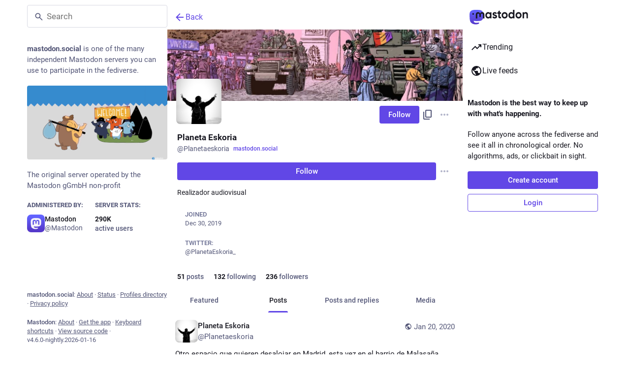

--- FILE ---
content_type: text/html; charset=utf-8
request_url: https://mastodon.social/@Planetaeskoria
body_size: 16622
content:
<!DOCTYPE html>
<html class="custom-scrollbars no-reduce-motion" data-color-scheme="auto" data-contrast="auto" data-system-theme="true" lang="en">
<head>
<meta charset="utf-8">
<meta content="width=device-width, initial-scale=1, viewport-fit=cover" name="viewport">
<link href="https://files.mastodon.social" rel="dns-prefetch">
<link href="/packs/assets/favicon-16x16-74JBPGmr.png" rel="icon" sizes="16x16" type="image/png">
<link href="/packs/assets/favicon-32x32-CiQz7Niw.png" rel="icon" sizes="32x32" type="image/png">
<link href="/packs/assets/favicon-48x48-DMnduFKh.png" rel="icon" sizes="48x48" type="image/png">
<link href="/packs/assets/apple-touch-icon-57x57-BsPGHSez.png" rel="apple-touch-icon" sizes="57x57">
<link href="/packs/assets/apple-touch-icon-60x60-CQE7yLDO.png" rel="apple-touch-icon" sizes="60x60">
<link href="/packs/assets/android-chrome-72x72-9LRpA3QN.png" rel="apple-touch-icon" sizes="72x72">
<link href="/packs/assets/apple-touch-icon-76x76-BPRp9FS0.png" rel="apple-touch-icon" sizes="76x76">
<link href="/packs/assets/apple-touch-icon-114x114-Ch7jwTNh.png" rel="apple-touch-icon" sizes="114x114">
<link href="/packs/assets/apple-touch-icon-120x120-W9xwzzUZ.png" rel="apple-touch-icon" sizes="120x120">
<link href="/packs/assets/android-chrome-144x144-D-ewI-KZ.png" rel="apple-touch-icon" sizes="144x144">
<link href="/packs/assets/apple-touch-icon-152x152-s3oy-zRw.png" rel="apple-touch-icon" sizes="152x152">
<link href="/packs/assets/apple-touch-icon-167x167-DdVi4pJj.png" rel="apple-touch-icon" sizes="167x167">
<link href="/packs/assets/apple-touch-icon-180x180-DSCV_HvQ.png" rel="apple-touch-icon" sizes="180x180">
<link href="/packs/assets/apple-touch-icon-1024x1024-B3Tu3EqI.png" rel="apple-touch-icon" sizes="1024x1024">
<link color="#6364FF" href="/packs/assets/logo-symbol-icon-BQIzGafT.svg" rel="mask-icon">
<link href="/manifest" rel="manifest">
<script type="text/javascript">
//<![CDATA[
(function (element) {
  const {colorScheme, contrast} = element.dataset;

  const colorSchemeMediaWatcher = window.matchMedia('(prefers-color-scheme: dark)');
  const contrastMediaWatcher = window.matchMedia('(prefers-contrast: more)');

  const updateColorScheme = () => {
    const useDarkMode = colorScheme === 'auto' ? colorSchemeMediaWatcher.matches : colorScheme === 'dark';

    element.dataset.colorScheme = useDarkMode ? 'dark' : 'light';
  };

  const updateContrast = () => {
    const useHighContrast = contrast === 'high' || contrastMediaWatcher.matches;

    element.dataset.contrast = useHighContrast ? 'high' : 'default';
  }

  colorSchemeMediaWatcher.addEventListener('change', updateColorScheme);
  contrastMediaWatcher.addEventListener('change', updateContrast);

  updateColorScheme();
  updateContrast();
})(document.documentElement);

//]]>
</script>
<meta name="theme-color" content="#181820" media="(prefers-color-scheme: dark)"><meta name="theme-color" content="#ffffff" media="(prefers-color-scheme: light)">
<meta content="yes" name="mobile-web-app-capable">
<title>Planeta Eskoria (@Planetaeskoria@mastodon.social) - Mastodon</title>
<link rel="stylesheet" crossorigin="anonymous" href="/packs/assets/themes/default-DBE1sOH3.css" integrity="sha384-Rg44dUx9aIIGaaG6NN2HS/+gy+TOCkPRUXQvjH0a6mDheIN8SRYU68dE7mFBQxkx" media="not all and (prefers-color-scheme: dark)" /><link rel="stylesheet" crossorigin="anonymous" href="/packs/assets/themes/default-DBE1sOH3.css" integrity="sha384-Rg44dUx9aIIGaaG6NN2HS/+gy+TOCkPRUXQvjH0a6mDheIN8SRYU68dE7mFBQxkx" media="(prefers-color-scheme: dark)" />


<script src="/packs/assets/polyfills-DX2HmA-9.js" crossorigin="anonymous" type="module" integrity="sha384-4qixuNF2oCT1pF/QG+tKj4GF4FV2x2WZjC7ck5aUe5WujOoRkNyj8kwTwGItOXzn"></script>
<link rel="stylesheet" crossorigin="anonymous" href="/packs/assets/inert-BcT9Trv6.css" integrity="sha384-3QhUaYdsaIWdZ6XozPhzMlN6z+GCcEG6AKW7NHAKsQfUxZuHG0j9yB5wH74CZvr3" media="all" id="inert-style" />
<script src="/packs/assets/common-DC3NHBPd.js" crossorigin="anonymous" integrity="sha384-P1+hKaYWLf43Zp1SPTSpe6GnxGpyRYwVZ95uMkFtDXXMEN5ens36rNUCqW5xTWkH" type="module"></script><link rel="modulepreload" href="/packs/index-CLrWMxeG.js" as="script" crossorigin="anonymous" integrity="sha384-NKS4X/Ei5zKmx2ihzSEvQZfjGO28X3jVqBv1cPditWq6L2idQmI7B1UTEtFbOgtM">
<link rel="modulepreload" href="/packs/intl/en-XEtxiVUL.js" as="script" crossorigin="anonymous" integrity="sha384-Oog3NcrnkIJcWWPmcDHMFd8aJYfPUj/hZbFLRf0jKFADft8A5Iu7elwmlPAiSxMp">

<meta content="6mgcr+DOgJxCRgCwQwoGtA==" name="style-nonce" nonce="6mgcr+DOgJxCRgCwQwoGtA==" property="csp-nonce">
<link rel="stylesheet" href="https://mastodon.social/css/custom-e3b0c442.css" media="all" />
<link href="https://mastodon.social/@Planetaeskoria.rss" rel="alternate" type="application/rss+xml">
<link href="https://mastodon.social/users/Planetaeskoria" rel="alternate" type="application/activity+json">
<link href="https://mastodon.social/users/Planetaeskoria" rel="alternate" type="application/ld+json; profile=&quot;https://www.w3.org/ns/activitystreams&quot;">
<meta content="profile" property="og:type">
<meta content="51 Posts, 132 Following, 236 Followers · Realizador audiovisual" name="description">
<meta content="https://mastodon.social/@Planetaeskoria" property="og:url">
<meta content="Mastodon" property="og:site_name">
<meta content="Planeta Eskoria (@Planetaeskoria@mastodon.social)" property="og:title">
<meta content="51 Posts, 132 Following, 236 Followers · Realizador audiovisual" property="og:description">
<meta content="https://files.mastodon.social/accounts/avatars/001/062/386/original/996e87af6070b193.jpg" property="og:image">
<meta content="400" property="og:image:width">
<meta content="400" property="og:image:height">
<meta content="summary" property="twitter:card">
<meta content="Planetaeskoria@mastodon.social" property="profile:username">

<meta content="BCk-QqERU0q-CfYZjcuB6lnyyOYfJ2AifKqfeGIm7Z-HiTU5T9eTG5GxVA0_OH5mMlI4UkkDTpaZwozy0TzdZ2M=" name="applicationServerKey">
<script id="initial-state" type="application/json">{"meta":{"access_token":null,"activity_api_enabled":true,"admin":null,"domain":"mastodon.social","limited_federation_mode":false,"locale":"en","mascot":"https://files.mastodon.social/site_uploads/files/000/000/002/original/080cba45af6a6356.svg","profile_directory":true,"registrations_open":true,"repository":"mastodon/mastodon","search_enabled":true,"single_user_mode":false,"source_url":"https://github.com/mastodon/mastodon","sso_redirect":null,"status_page_url":"https://status.mastodon.social","streaming_api_base_url":"wss://streaming.mastodon.social","title":"Mastodon","landing_page":"trends","trends_enabled":true,"version":"4.6.0-nightly.2026-01-16","terms_of_service_enabled":false,"local_live_feed_access":"public","remote_live_feed_access":"public","local_topic_feed_access":"public","remote_topic_feed_access":"public","auto_play_gif":null,"display_media":null,"reduce_motion":null,"use_blurhash":null},"compose":{"text":""},"accounts":{},"media_attachments":{"accept_content_types":[".jpg",".jpeg",".png",".gif",".webp",".heic",".heif",".avif",".webm",".mp4",".m4v",".mov",".ogg",".oga",".mp3",".wav",".flac",".opus",".aac",".m4a",".3gp",".wma","image/jpeg","image/png","image/gif","image/heic","image/heif","image/webp","image/avif","video/webm","video/mp4","video/quicktime","video/ogg","audio/wave","audio/wav","audio/x-wav","audio/x-pn-wave","audio/vnd.wave","audio/ogg","audio/vorbis","audio/mpeg","audio/mp3","audio/webm","audio/flac","audio/aac","audio/m4a","audio/x-m4a","audio/mp4","audio/3gpp","video/x-ms-asf"]},"settings":{},"languages":[["aa","Afar","Afaraf"],["ab","Abkhaz","аҧсуа бызшәа"],["ae","Avestan","avesta"],["af","Afrikaans","Afrikaans"],["ak","Akan","Akan"],["am","Amharic","አማርኛ"],["an","Aragonese","aragonés"],["ar","Arabic","اللغة العربية"],["as","Assamese","অসমীয়া"],["av","Avaric","авар мацӀ"],["ay","Aymara","aymar aru"],["az","Azerbaijani","azərbaycan dili"],["ba","Bashkir","башҡорт теле"],["be","Belarusian","беларуская мова"],["bg","Bulgarian","български език"],["bh","Bihari","भोजपुरी"],["bi","Bislama","Bislama"],["bm","Bambara","bamanankan"],["bn","Bengali","বাংলা"],["bo","Tibetan","བོད་ཡིག"],["br","Breton","brezhoneg"],["bs","Bosnian","bosanski jezik"],["ca","Catalan","Català"],["ce","Chechen","нохчийн мотт"],["ch","Chamorro","Chamoru"],["co","Corsican","corsu"],["cr","Cree","ᓀᐦᐃᔭᐍᐏᐣ"],["cs","Czech","čeština"],["cu","Old Church Slavonic","ѩзыкъ словѣньскъ"],["cv","Chuvash","чӑваш чӗлхи"],["cy","Welsh","Cymraeg"],["da","Danish","dansk"],["de","German","Deutsch"],["dv","Divehi","ދިވެހި"],["dz","Dzongkha","རྫོང་ཁ"],["ee","Ewe","Eʋegbe"],["el","Greek","Ελληνικά"],["en","English","English"],["eo","Esperanto","Esperanto"],["es","Spanish","Español"],["et","Estonian","eesti"],["eu","Basque","euskara"],["fa","Persian","فارسی"],["ff","Fula","Fulfulde"],["fi","Finnish","suomi"],["fj","Fijian","Vakaviti"],["fo","Faroese","føroyskt"],["fr","French","Français"],["fy","Western Frisian","Frysk"],["ga","Irish","Gaeilge"],["gd","Scottish Gaelic","Gàidhlig"],["gl","Galician","galego"],["gu","Gujarati","ગુજરાતી"],["gv","Manx","Gaelg"],["ha","Hausa","هَوُسَ"],["he","Hebrew","עברית"],["hi","Hindi","हिन्दी"],["ho","Hiri Motu","Hiri Motu"],["hr","Croatian","Hrvatski"],["ht","Haitian","Kreyòl ayisyen"],["hu","Hungarian","magyar"],["hy","Armenian","Հայերեն"],["hz","Herero","Otjiherero"],["ia","Interlingua","Interlingua"],["id","Indonesian","Bahasa Indonesia"],["ie","Interlingue","Interlingue"],["ig","Igbo","Asụsụ Igbo"],["ii","Nuosu","ꆈꌠ꒿ Nuosuhxop"],["ik","Inupiaq","Iñupiaq"],["io","Ido","Ido"],["is","Icelandic","Íslenska"],["it","Italian","Italiano"],["iu","Inuktitut","ᐃᓄᒃᑎᑐᑦ"],["ja","Japanese","日本語"],["jv","Javanese","basa Jawa"],["ka","Georgian","ქართული"],["kg","Kongo","Kikongo"],["ki","Kikuyu","Gĩkũyũ"],["kj","Kwanyama","Kuanyama"],["kk","Kazakh","қазақ тілі"],["kl","Kalaallisut","kalaallisut"],["km","Khmer","ខេមរភាសា"],["kn","Kannada","ಕನ್ನಡ"],["ko","Korean","한국어"],["kr","Kanuri","Kanuri"],["ks","Kashmiri","कश्मीरी"],["ku","Kurmanji (Kurdish)","Kurmancî"],["kv","Komi","коми кыв"],["kw","Cornish","Kernewek"],["ky","Kyrgyz","Кыргызча"],["la","Latin","latine"],["lb","Luxembourgish","Lëtzebuergesch"],["lg","Ganda","Luganda"],["li","Limburgish","Limburgs"],["ln","Lingala","Lingála"],["lo","Lao","ລາວ"],["lt","Lithuanian","lietuvių kalba"],["lu","Luba-Katanga","Tshiluba"],["lv","Latvian","Latviski"],["mg","Malagasy","fiteny malagasy"],["mh","Marshallese","Kajin M̧ajeļ"],["mi","Māori","te reo Māori"],["mk","Macedonian","македонски јазик"],["ml","Malayalam","മലയാളം"],["mn","Mongolian","Монгол хэл"],["mn-Mong","Traditional Mongolian","ᠮᠣᠩᠭᠣᠯ ᠬᠡᠯᠡ"],["mr","Marathi","मराठी"],["ms","Malay","Bahasa Melayu"],["ms-Arab","Jawi Malay","بهاس ملايو"],["mt","Maltese","Malti"],["my","Burmese","ဗမာစာ"],["na","Nauru","Ekakairũ Naoero"],["nb","Norwegian Bokmål","Norsk bokmål"],["nd","Northern Ndebele","isiNdebele"],["ne","Nepali","नेपाली"],["ng","Ndonga","Owambo"],["nl","Dutch","Nederlands"],["nn","Norwegian Nynorsk","Norsk Nynorsk"],["no","Norwegian","Norsk"],["nr","Southern Ndebele","isiNdebele"],["nv","Navajo","Diné bizaad"],["ny","Chichewa","chiCheŵa"],["oc","Occitan","occitan"],["oj","Ojibwe","ᐊᓂᔑᓈᐯᒧᐎᓐ"],["om","Oromo","Afaan Oromoo"],["or","Oriya","ଓଡ଼ିଆ"],["os","Ossetian","ирон æвзаг"],["pa","Punjabi","ਪੰਜਾਬੀ"],["pi","Pāli","पाऴि"],["pl","Polish","Polski"],["ps","Pashto","پښتو"],["pt","Portuguese","Português"],["qu","Quechua","Runa Simi"],["rm","Romansh","rumantsch grischun"],["rn","Kirundi","Ikirundi"],["ro","Romanian","Română"],["ru","Russian","Русский"],["rw","Kinyarwanda","Ikinyarwanda"],["sa","Sanskrit","संस्कृतम्"],["sc","Sardinian","sardu"],["sd","Sindhi","सिन्धी"],["se","Northern Sami","Davvisámegiella"],["sg","Sango","yângâ tî sängö"],["si","Sinhala","සිංහල"],["sk","Slovak","slovenčina"],["sl","Slovenian","slovenščina"],["sn","Shona","chiShona"],["so","Somali","Soomaaliga"],["sq","Albanian","Shqip"],["sr","Serbian","српски језик"],["ss","Swati","SiSwati"],["st","Southern Sotho","Sesotho"],["su","Sundanese","Basa Sunda"],["sv","Swedish","Svenska"],["sw","Swahili","Kiswahili"],["ta","Tamil","தமிழ்"],["te","Telugu","తెలుగు"],["tg","Tajik","тоҷикӣ"],["th","Thai","ไทย"],["ti","Tigrinya","ትግርኛ"],["tk","Turkmen","Türkmen"],["tl","Tagalog","Tagalog"],["tn","Tswana","Setswana"],["to","Tonga","faka Tonga"],["tr","Turkish","Türkçe"],["ts","Tsonga","Xitsonga"],["tt","Tatar","татар теле"],["tw","Twi","Twi"],["ty","Tahitian","Reo Tahiti"],["ug","Uyghur","ئۇيغۇرچە‎"],["uk","Ukrainian","Українська"],["ur","Urdu","اردو"],["uz","Uzbek","Ўзбек"],["ve","Venda","Tshivenḓa"],["vi","Vietnamese","Tiếng Việt"],["vo","Volapük","Volapük"],["wa","Walloon","walon"],["wo","Wolof","Wollof"],["xh","Xhosa","isiXhosa"],["yi","Yiddish","ייִדיש"],["yo","Yoruba","Yorùbá"],["za","Zhuang","Saɯ cueŋƅ"],["zh","Chinese","中文"],["zu","Zulu","isiZulu"],["zh-CN","Chinese (China)","简体中文"],["zh-HK","Chinese (Hong Kong)","繁體中文（香港）"],["zh-TW","Chinese (Taiwan)","繁體中文（臺灣）"],["zh-YUE","Cantonese","廣東話"],["ast","Asturian","Asturianu"],["chr","Cherokee","ᏣᎳᎩ ᎦᏬᏂᎯᏍᏗ"],["ckb","Sorani (Kurdish)","سۆرانی"],["cnr","Montenegrin","crnogorski"],["csb","Kashubian","Kaszëbsczi"],["gsw","Swiss German","Schwiizertütsch"],["jbo","Lojban","la .lojban."],["kab","Kabyle","Taqbaylit"],["ldn","Láadan","Láadan"],["lfn","Lingua Franca Nova","lingua franca nova"],["moh","Mohawk","Kanienʼkéha"],["nds","Low German","Plattdüütsch"],["pdc","Pennsylvania Dutch","Pennsilfaani-Deitsch"],["sco","Scots","Scots"],["sma","Southern Sami","Åarjelsaemien Gïele"],["smj","Lule Sami","Julevsámegiella"],["szl","Silesian","ślůnsko godka"],["tok","Toki Pona","toki pona"],["vai","Vai","ꕙꔤ"],["xal","Kalmyk","Хальмг келн"],["zba","Balaibalan","باليبلن"],["zgh","Standard Moroccan Tamazight","ⵜⴰⵎⴰⵣⵉⵖⵜ"]],"features":["wrapstodon"],"push_subscription":null,"role":null}</script>
<script src="/packs/assets/application-BlUpoH2M.js" crossorigin="anonymous" integrity="sha384-b0bWLPXoiNgHQPZwLHiYsE8Sa5of9+lrBtE/KwRvU7YxG5OkpHj3viOGXL8Ga9H2" type="module"></script><link rel="modulepreload" href="/packs/index-Dq__EzSu.js" as="script" crossorigin="anonymous" integrity="sha384-SrK5xa/psErSjhr5JxOKyeLEoW6dBS7JuDxyko4J9eKLeKYzGGbYRe0jF8A8583z"><link rel="modulepreload" href="/packs/load_locale-C5U9RLTb.js" as="script" crossorigin="anonymous" integrity="sha384-Bk6niSFMq5XM5iufFQ3tO1hWzhDYTL52WIWsb6AOPUC0DZFSuEIc9bOPpIJmD14J"><link rel="modulepreload" href="/packs/client-ncDLP5Hr.js" as="script" crossorigin="anonymous" integrity="sha384-KOJ2AELnVLv8sms2Vzvu3fyEUEAcF6u/pzUBpWRTKyNU+YnvqasjRz2tdh92wJyL"><link rel="modulepreload" href="/packs/poll-NRTnXzJz.js" as="script" crossorigin="anonymous" integrity="sha384-e/AaoyMX7mSUJSD59LKyZsJcXkq7HE2YLor2ThGxXKZQxNweoVNbFXS790ShRB+F"><link rel="modulepreload" href="/packs/Helmet-B04fq2IE.js" as="script" crossorigin="anonymous" integrity="sha384-qCxHyrZRl3qHXMrpOGbmNASXDdH6ee0WitlgFFWOEys/JEqtMMcLnC7cEFJkW9+f"><link rel="modulepreload" href="/packs/streaming-D86eE3hv.js" as="script" crossorigin="anonymous" integrity="sha384-2VRY9km/NKEXDHxz0KqYXgpqxJP4uvhrtPsVAfE+SVdbJUReaQ++flwfo/cEj+HT"><link rel="modulepreload" href="/packs/message-D1G3aWse.js" as="script" crossorigin="anonymous" integrity="sha384-aLYaKrxRNS0703BLxQH+epGv0gcpAMAhtbn2yHA5MmMjOtxjQ2abu8arOy2B9eq3"><link rel="modulepreload" href="/packs/index-BREhmZ8d.js" as="script" crossorigin="anonymous" integrity="sha384-7/I1R/XXqBtTvnpt9eWYoTqkUNxogH618F/I6QUklg5Nnq9dvcdVhOte2QC1Whx5"><link rel="modulepreload" href="/packs/onboarding-B3A0eLuh.js" as="script" crossorigin="anonymous" integrity="sha384-b096uVbcBN2B5GpYRHNMzZ5t6IUBUQUrSnl7kvxgwycUl9UJIGtjOSSvfQh3Q2w/"><link rel="modulepreload" href="/packs/modal_container-CIeixDFz.js" as="script" crossorigin="anonymous" integrity="sha384-YVot8JwK1ZLzQxS1I9qzaGRN9EDjbl5Lp/ht9+Wt5lia1/oOsFJb+5qFBTi3zeql"><link rel="modulepreload" href="/packs/status_quoted-4VEbjOcK.js" as="script" crossorigin="anonymous" integrity="sha384-IpEx+eMW5nE8RLc9G9Su354MWfDwB25uBJnW3cpA/rAn27CfwLS7jdPGqi6Lh/Up"><link rel="modulepreload" href="/packs/short_number-CDVewIj8.js" as="script" crossorigin="anonymous" integrity="sha384-6awrRaTb+8bopLDnWkSkz4euiCfmoKP5aQN8ZZJy9eEwWEHXD1Xdv9GeCSugY3mi"><link rel="modulepreload" href="/packs/familiar_followers-DQPW9Jx6.js" as="script" crossorigin="anonymous" integrity="sha384-ugvx6Ovkb1WjzLlXj/AFaztkFwxWySrYPouQg1uG+11PrT7xUC0JWkrVA2ww2yln"><link rel="modulepreload" href="/packs/avatar_group-BZ5gXygT.js" as="script" crossorigin="anonymous" integrity="sha384-pwq0w5PfhMxxrwcXdEeZ2fVtS0SaK7SZt1LXEeVdhWTouyGk07+BHS8BvuAWjHeC"><link rel="modulepreload" href="/packs/counters-CHYBVvuT.js" as="script" crossorigin="anonymous" integrity="sha384-UH3vdmmKUlP3gUCr91WWuClGwa1PP2kizzT7nRDUKhosQbja9hLf7lahh6ipVH3k"><link rel="modulepreload" href="/packs/follow_button-ByQ08fHw.js" as="script" crossorigin="anonymous" integrity="sha384-4WCT11kPxYvSFOrCujECwARc5VuNdJbCruj6lz1mKkvdveemoLOdC849birn0P4D"><link rel="modulepreload" href="/packs/useTimeout-CTMcPIEs.js" as="script" crossorigin="anonymous" integrity="sha384-Rqj6sLTOW7hzGLfXL4rUDaXR/XBZuiwJNY4yebnvtODH6Ug3qJop0P26zrirOFu4"><link rel="modulepreload" href="/packs/audio-index-CFPpUVem.js" as="script" crossorigin="anonymous" integrity="sha384-cPvJAlhgzddvXG+CMUofh8kvpDXhMLR5Y3YEakCDkLdaTskHnvfmoVpKDi+M/kX2"><link rel="modulepreload" href="/packs/index-DjeKuBjq.js" as="script" crossorigin="anonymous" integrity="sha384-gIlxVTuT0uwg1TaeKSAoln57izJWluy+RYzvHQxfkQqKWjYsiTkU74GOmwjHbHwW"><link rel="modulepreload" href="/packs/media_modal-Du9xVGkR.js" as="script" crossorigin="anonymous" integrity="sha384-sP+BWzN4nNZ0eHE93uNdhkfjDvhDMRdT9sWewWCXeR4hzeTAh/9PnUKiQFi9B9oj"><link rel="modulepreload" href="/packs/close-BNt3WBto.js" as="script" crossorigin="anonymous" integrity="sha384-NHohEDNvUalauaGV08hzUSL9zQEIwbdRyrde8pFtYHP9urbkCXNPoR7uXxSMAo37"><link rel="modulepreload" href="/packs/bundle_column_error-GmAJLxCV.js" as="script" crossorigin="anonymous" integrity="sha384-Yk0y5c8K3M9Bxur+UlifdAIoZCrBIaL4lOahdiPelotUwBgZ2vcvlug59IJpo5TT"><link rel="modulepreload" href="/packs/navigation_bar-CNkzUQ4-.js" as="script" crossorigin="anonymous" integrity="sha384-4Jzj3D/S2RKcD3d0Tlp3B8MG+QI2Tr4maron5XrKJffyoZtGqbC4ueMeWUUfsJdZ"><link rel="modulepreload" href="/packs/scroll-BygYx8ga.js" as="script" crossorigin="anonymous" integrity="sha384-jIZOX3+fCnbj97stw4XNycf0ur8+QQ918rmIdhs0BF/k3eiL1jwTf6L4DbvbAk+I"><link rel="modulepreload" href="/packs/column_header-BaneETuI.js" as="script" crossorigin="anonymous" integrity="sha384-0r4hOFja7bHcMC0JwzIo35j1itUbS49ha/Va8AvS2nbpDKyC9ZA45DJVBgd4l8Rn"><link rel="modulepreload" href="/packs/column-kSSDv7fd.js" as="script" crossorigin="anonymous" integrity="sha384-tFB5mBuOhymq3PyyK+pnQ4qglsM/ELY6606fyAE7xkbTlDVX26+LpC41utStyRhV"><link rel="modulepreload" href="/packs/index-Bg6eMahs.js" as="script" crossorigin="anonymous" integrity="sha384-g66qkn5c77rfi3sMmjdLgihcj7JURYb0nQQDZmAkAHwLeq98ZQE0lFTkfsrW+cZA"><link rel="modulepreload" href="/packs/server_hero_image-CAHiIWNS.js" as="script" crossorigin="anonymous" integrity="sha384-sdN//qR1uo6hK6Y2D4dxoLxFe9RUSuOpOAJwxkar9+lOeM27f9I/iTPmXYk63T81"><link rel="modulepreload" href="/packs/skeleton-DRG8mR_P.js" as="script" crossorigin="anonymous" integrity="sha384-+k3v0P6wZGQKzy5eE2eF7nkkiMmKZ/aULnuVjqpRhP2m5o/VOemOg4ztkDIgSwQp"><link rel="modulepreload" href="/packs/search-BKdP5KF3.js" as="script" crossorigin="anonymous" integrity="sha384-/vMvnXRtZmE36wMQYubRYJASUX70GlgcVinlyAg7FdTnIxDI8L8QvYFrYJmPfbuN"><link rel="modulepreload" href="/packs/compose_form_container-BTQxetgh.js" as="script" crossorigin="anonymous" integrity="sha384-xWJBsZx2ml5yxlcp5nCI8Dw51YaLYPj2WbtRcdKUdlxm47h5bzXc+zybMEKeX1C/"><link rel="modulepreload" href="/packs/link_footer-XNKftenv.js" as="script" crossorigin="anonymous" integrity="sha384-ZjwfZYdPY6Ws/1wn76omCVIWH/6HsryMTP84A5NSF6F3tSVpFUNbK0Ed4Jl1EAEi"><link rel="modulepreload" href="/packs/index-D1UEXOgy.js" as="script" crossorigin="anonymous" integrity="sha384-QMiHmb8U15D/WAwxGheiA1bE+mnM8nKK0oyQFj1Z8r2mekmUeEWwzLq9A5L478j+"><link rel="modulepreload" href="/packs/intl_provider-D0QrqSP5.js" as="script" crossorigin="anonymous" integrity="sha384-id5Lgkg9pq6b/oC1ckp2grJgIsRAPceRUcYjW9veqI7pdEvq2q/Oool50IFKhe03"><link rel="modulepreload" href="/packs/scroll_context-C_iQXEfw.js" as="script" crossorigin="anonymous" integrity="sha384-nCBpfvErzzWFTB73qqg+TJJGSvSSZylyl0sHvzxwNJN2nrC56Bt297571RV1rDGY"><link rel="modulepreload" href="/packs/ready-DpOgoWSg.js" as="script" crossorigin="anonymous" integrity="sha384-22hVUedg0ViqHBSq0xZOejCiuRf00gNIUPOuN3DqhipWYIaGi2H3wdFJxpJo3ZRJ"><link rel="modulepreload" href="/packs/relative_timestamp-BqnfHEQ4.js" as="script" crossorigin="anonymous" integrity="sha384-f4zypVLKg+iaMTmoNxOlL9ion4TipelGg7DDnSEnncHa+45qxqoLr+aa73ijt544"><link rel="modulepreload" href="/packs/index-DUY7J2K7.js" as="script" crossorigin="anonymous" integrity="sha384-AA2upUZgniO0wHTCPjsggtFkY6+fuxT9VmGm0pQo/HYjHU7u43FDMV9f3fXq1/Lj"><link rel="modulepreload" href="/packs/api-D3fZlp-n.js" as="script" crossorigin="anonymous" integrity="sha384-mjcWfRpuD2RU58mXzLS1GSvy8+vGWik1Kqh2WePr2p2Xg990i2pnwrJ4g3vRlUBQ"><link rel="modulepreload" href="/packs/index-C_CZJOIf.js" as="script" crossorigin="anonymous" integrity="sha384-mxNHSJ+DrpfDKtbhgtc8u3pFTcaNmg9qikznprdLWKnXTEEyKNVwGoEACK4XLd6V"><link rel="modulepreload" href="/packs/index-B95WGvJI.js" as="script" crossorigin="anonymous" integrity="sha384-Ddt4urtfh/lDbnQURg5jBdeueggu7qXQBPnNauv5WpmBPClU3rDh+u+E5wrHqi/B"><link rel="modulepreload" href="/packs/react-textarea-autosize.browser.esm-DE_t4rlj.js" as="script" crossorigin="anonymous" integrity="sha384-nTdR4w5ueR8kxsFqN8mF9M0c5sds5oB22lancY0YxdVZu5UzcAiUXfuZRSaPf/P7"><link rel="modulepreload" href="/packs/use-isomorphic-layout-effect.browser.esm-DGBiQhSB.js" as="script" crossorigin="anonymous" integrity="sha384-uU83PQNRFE8Hj60VBT3dRGBAbMJl0SzGJW9A5xIZFe1GuS9n5zwWfbaW9mC9CdVv"><link rel="modulepreload" href="/packs/useSelectableClick-Bl9Mba3L.js" as="script" crossorigin="anonymous" integrity="sha384-9G5LQnnQ0KMRCYvOTnqv3W4180LvJM/G5M+OiuDSA1FZgS2qPPFgeGdwNDaovoPP"><link rel="modulepreload" href="/packs/embedded_status-Dd2ejqF0.js" as="script" crossorigin="anonymous" integrity="sha384-5wdkHjBiR5BHSessgcuF5fO/PwHSaDXWLmlb3F9AP5NIDIUDvt3Cek5V2wjjFnfM"><link rel="modulepreload" href="/packs/embedded_status_content-Dwvdf2Lb.js" as="script" crossorigin="anonymous" integrity="sha384-nNHNYuzfBrY+R2tMHSalco0USG3ft+NZnTCjIV8C/r/+RfPIs7W3mQA2wAUbqlyb"><link rel="modulepreload" href="/packs/gif-hZW_0vTG.js" as="script" crossorigin="anonymous" integrity="sha384-lcszvtXr4hLN+E3PVW6alQ8iK9TETshyhVrPobTUEsziyvswFY5LfY9SfQoZWJu6"><link rel="modulepreload" href="/packs/unfold_more-qGYPCCUa.js" as="script" crossorigin="anonymous" integrity="sha384-/4FiJIE9huB2SCHM4BaJTW5hAgJVWvV7WrjJLxkWu8Fq+gj6WhI3/uRfZvPlG052"><link rel="modulepreload" href="/packs/dropdown_selector-CXumS2SY.js" as="script" crossorigin="anonymous" integrity="sha384-/fkPrVgKsdeNpB/Gaa8edWhkP8kqOwaEInCD4YOcjHknRB1VSBj/WppA+zFYZ1Be"><link rel="modulepreload" href="/packs/info-D7O0RQlP.js" as="script" crossorigin="anonymous" integrity="sha384-k7uQINATQQDeTnW38Qa8zX951VjmaJm447ZZyGUGStaPpX0XwE2fzyfcg0wj5Dhz"><link rel="modulepreload" href="/packs/numbers-BLyy7tyF.js" as="script" crossorigin="anonymous" integrity="sha384-cq6MiPGwO6bw4zSmQ5ZiG9fD+AXZVyalfRjO/t8k/oHS3EAnl8Oj3e3OfsA+sQBr"><link rel="modulepreload" href="/packs/visualizer-CZlGJ908.js" as="script" crossorigin="anonymous" integrity="sha384-NShajmBleHEZPfo78ZoOM50oPMj+cf3z0Ro4en8M2lhi1jjTDkGZJew3QmMsQzbA"><link rel="modulepreload" href="/packs/fullscreen-BoSaMVWo.js" as="script" crossorigin="anonymous" integrity="sha384-J+d1oGbc3OzezOHCc+FVNIqGoL7SHHUPnvLDdqAQu8N3lt5rX+2afk2/48CcbppN"><link rel="modulepreload" href="/packs/use-gesture-react.esm-DZpPLBox.js" as="script" crossorigin="anonymous" integrity="sha384-Yc0/WSXWW2lw5yR0EWjpmtkDNb+sXVUWzc9f50le24JkbXPgtcc9wNA8g+yzKhYL"><link rel="modulepreload" href="/packs/chevron_left-PnclognC.js" as="script" crossorigin="anonymous" integrity="sha384-ERGWa6sdCQmo6atDBRyx1mCW2Sj53tugxChFBIM1mC/O9DBJcLsaIQcAOnvYh6Yv"><link rel="modulepreload" href="/packs/add-B028aeq3.js" as="script" crossorigin="anonymous" integrity="sha384-E4D10yJLg7bPz5v452oIUKHgBlZjOh8cZuR0yk+lwRq0Yp31/CUzzcsqUlXPfKtC"><link rel="modulepreload" href="/packs/home-fill-B4GmRZnF.js" as="script" crossorigin="anonymous" integrity="sha384-vPWGRSPoA1/j2eeqdIbFwhdQG5cm7/pIg0irYB+ieH4ruXPpIKlsXIcEvFt389to"><link rel="modulepreload" href="/packs/settings-BtT2pY0N.js" as="script" crossorigin="anonymous" integrity="sha384-8n000/+0nrLVIj9/bNNJATBiSycv5EYLoHsXlquQm639/11WGpycm0+Lw2PBZrVd"><link rel="modulepreload" href="/packs/notifications-LtRQdlob.js" as="script" crossorigin="anonymous" integrity="sha384-3RrATyY5r/vuxaAgsGIaJJVVmDt/OCCTqLmLLfBowxGjy3uOPbZ1ADG/iVEkVNrN"><link rel="modulepreload" href="/packs/notifications-vTNdMGQa.js" as="script" crossorigin="anonymous" integrity="sha384-OreeBu53Lr5DbDxpgs20ZCtwJLLOUSVgwuT6j7Dn8How5JgNYTe3t/RdEcz6FiRq"><link rel="modulepreload" href="/packs/hashtags-Crfc1ckY.js" as="script" crossorigin="anonymous" integrity="sha384-2vnR/YI9Re3Vi1EfxpdoyeaJ5Ii+EzGODJIoAGyGbMT9WlhCTSzeqk06gaL5H9WW"><link rel="modulepreload" href="/packs/icon_with_badge-Bectt8_9.js" as="script" crossorigin="anonymous" integrity="sha384-/04y5E0PLImDWotWhWbmugeDSf6RB4vaAjrsuL6OAQtDX6DP43KYOrkenLX9f/rA"><link rel="modulepreload" href="/packs/verified_badge-22P_IF3X.js" as="script" crossorigin="anonymous" integrity="sha384-DXAYRL+3y3o0WFQtg+NDRkji3RUT5s+QK22IIx7Bm2bvQ3mlqRen9RTa1iOjpsbe"><link rel="modulepreload" href="/packs/check_box-BQcswpWF.js" as="script" crossorigin="anonymous" integrity="sha384-XckpTvU4SepOTIWoSopg4rgkfAZdDwGGnzqTbwII360BDyh3TTWqTQF4tZLf0kF4"><link rel="modulepreload" href="/packs/done-D-cCw2l-.js" as="script" crossorigin="anonymous" integrity="sha384-uegiq3essHSskan80HrfVfd/gAbXTwE5f/CHnVOCPe58n1qkvv/HK5PclQzQM9jF"><link rel="modulepreload" href="/packs/emoji_picker_dropdown_container-Boh1nIP9.js" as="script" crossorigin="anonymous" integrity="sha384-WbLe6CxEi6BTvJc0elKEdpYmHtEgBxo7AahngJizypYkTknhfJJKtbwduEEvU3FS"><link rel="modulepreload" href="/packs/fuzzysort-DgW8SJmK.js" as="script" crossorigin="anonymous" integrity="sha384-0g6MOoW+/Wva3POu2vNBiUwPm81ecUtNbpDefZTFQaUf6LBpPH8u+1KRJEJmet73"><link rel="modulepreload" href="/packs/utilities.esm-DC-pvGV4.js" as="script" crossorigin="anonymous" integrity="sha384-JhSFcRC8O9JxjhHR1XAOTgdZ42f/OowKenSzqG80amiexeHAkEmRAm9MbpdjJ3pS"><link rel="modulepreload" href="/packs/edit-8Ng7ZwFS.js" as="script" crossorigin="anonymous" integrity="sha384-nvm+2zU3NwWvDl4RKiB1o6HtP+eAaOrzStmmLqrdRWT2T6hZ0GyEjqHphD/ds6W2"><link rel="modulepreload" href="/packs/bookmarks-fill-D77GI8_W.js" as="script" crossorigin="anonymous" integrity="sha384-k8rg6c1AMpgNpiDpylOUs4701Gva9euPg/9PbGkcj2QsSHWgCmMA6AwuxlW49hsP"><link rel="modulepreload" href="/packs/person_add-fill-DAW_eHtV.js" as="script" crossorigin="anonymous" integrity="sha384-rsNjpYIRNwRLzcAqfBDKf7R1JKvQcWege94cfq0YiwG1IdIubZ+r7cf7c9SjDrxI"><link rel="modulepreload" href="/packs/person_add-CimOJ1rr.js" as="script" crossorigin="anonymous" integrity="sha384-0dP2FCj9tRa0OifWEvkhvMb0n0BByrWf3HKX/YrZPueT+4UwctcvmK0R6+Nrviy3"><link rel="modulepreload" href="/packs/trending_up-CNK1Nn5c.js" as="script" crossorigin="anonymous" integrity="sha384-3K/GfWKENLaAxxe9BkV8OcNUYq8oq5kyBHYFEu1dg+sP7W1U9nezatzGc2OrCM/5"><link rel="modulepreload" href="/packs/index.module-aQoodP3f.js" as="script" crossorigin="anonymous" integrity="sha384-c0XYhKk1s3TxscoBMpcbOKK6s1IbVW6xeturmppylNgLamosl+TC0X70gPgexI4C"><link rel="modulepreload" href="/packs/tag-Bi1irYR8.js" as="script" crossorigin="anonymous" integrity="sha384-H/+CmjNsmCSEsbHPXaXBSJK6jKTwv6qjuk8lbdp58I0TJJurNnp3Gq7oF/a8PFVA"><link rel="modulepreload" href="/packs/list_alt-Cai6D5sc.js" as="script" crossorigin="anonymous" integrity="sha384-QaVfKylJ4ZOIudfCSsBeRRNWAkUzSTHdtX69XvoMrPrJhRZWJhHnvuxwE0oJUR0o"><link rel="modulepreload" href="/packs/lists-BIkBm9q1.js" as="script" crossorigin="anonymous" integrity="sha384-78L9jTD0DvGdseRAD1Q/dCYdfUquyJhGeR15PM3adgp7tLxBF2AB7pkTJCmF6Kkj"><link rel="modulepreload" href="/packs/hashtag-D5043T_T.js" as="script" crossorigin="anonymous" integrity="sha384-S/9nJ70qM0hP4xoKqvqtcmspyvikfy3YJZFTXkVZHJeRyGFXDMFiTkX/r4QtDgU3"><link rel="modulepreload" href="/packs/index-niO3ssnK.js" as="script" crossorigin="anonymous" integrity="sha384-b11c3A9p+9LW6oiqy09c4nPlnWkZW/uQgnQc3UGKnC2nBS5V+P6T7QYSE4TBriYB"><link rel="stylesheet" crossorigin="anonymous" href="/packs/assets/status_quoted-BaLPn7qW.css" integrity="sha384-QjVZFmiWsaPUNFSMGrLB2evHpPx6TRe+Iu7u3nKrtmfgJzm3T+Orr4o43FlsfzoI" media="screen" /><link rel="stylesheet" crossorigin="anonymous" href="/packs/assets/compose_form_container-D8HBmaSh.css" integrity="sha384-hjY308WloggahHkay1PearY31vO6kJkmW/gx9OD03gb7OE549JNJTylIBwNGUFED" media="screen" /><link rel="stylesheet" crossorigin="anonymous" href="/packs/assets/index-DqYIYbTX.css" integrity="sha384-OEWzFaHHfjtmRjeXIQcuUjo31kSFG0gIakVALh4X4pkxklu1nDpQtvosVo5Yonxf" media="screen" />

</head>
<body class="app-body">
<div class="notranslate app-holder" data-props="{&quot;locale&quot;:&quot;en&quot;}" id="mastodon">
<noscript>
<img alt="Mastodon" src="/packs/assets/logo-DXQkHAe5.svg" />
<div>
To use the Mastodon web application, please enable JavaScript. Alternatively, try one of the <a href="https://joinmastodon.org/apps">native apps</a> for Mastodon for your platform.
</div>
</noscript>
</div>


<div aria-hidden="true" class="logo-resources" inert tabindex="-1">
<svg xmlns="http://www.w3.org/2000/svg" xmlns:xlink="http://www.w3.org/1999/xlink" width="79" height="79" viewBox="0 0 79 75"><symbol id="logo-symbol-icon"><path d="M63 45.3v-20c0-4.1-1-7.3-3.2-9.7-2.1-2.4-5-3.7-8.5-3.7-4.1 0-7.2 1.6-9.3 4.7l-2 3.3-2-3.3c-2-3.1-5.1-4.7-9.2-4.7-3.5 0-6.4 1.3-8.6 3.7-2.1 2.4-3.1 5.6-3.1 9.7v20h8V25.9c0-4.1 1.7-6.2 5.2-6.2 3.8 0 5.8 2.5 5.8 7.4V37.7H44V27.1c0-4.9 1.9-7.4 5.8-7.4 3.5 0 5.2 2.1 5.2 6.2V45.3h8ZM74.7 16.6c.6 6 .1 15.7.1 17.3 0 .5-.1 4.8-.1 5.3-.7 11.5-8 16-15.6 17.5-.1 0-.2 0-.3 0-4.9 1-10 1.2-14.9 1.4-1.2 0-2.4 0-3.6 0-4.8 0-9.7-.6-14.4-1.7-.1 0-.1 0-.1 0s-.1 0-.1 0 0 .1 0 .1 0 0 0 0c.1 1.6.4 3.1 1 4.5.6 1.7 2.9 5.7 11.4 5.7 5 0 9.9-.6 14.8-1.7 0 0 0 0 0 0 .1 0 .1 0 .1 0 0 .1 0 .1 0 .1.1 0 .1 0 .1.1v5.6s0 .1-.1.1c0 0 0 0 0 .1-1.6 1.1-3.7 1.7-5.6 2.3-.8.3-1.6.5-2.4.7-7.5 1.7-15.4 1.3-22.7-1.2-6.8-2.4-13.8-8.2-15.5-15.2-.9-3.8-1.6-7.6-1.9-11.5-.6-5.8-.6-11.7-.8-17.5C3.9 24.5 4 20 4.9 16 6.7 7.9 14.1 2.2 22.3 1c1.4-.2 4.1-1 16.5-1h.1C51.4 0 56.7.8 58.1 1c8.4 1.2 15.5 7.5 16.6 15.6Z" fill="currentColor"></path></symbol><use xlink:href="#logo-symbol-icon"></use></svg>
<svg xmlns="http://www.w3.org/2000/svg" xmlns:xlink="http://www.w3.org/1999/xlink" width="261" height="66" viewBox="0 0 261 66" fill="none">
<symbol id="logo-symbol-wordmark"><path d="M60.7539 14.4034C59.8143 7.41942 53.7273 1.91557 46.5117 0.849066C45.2943 0.668854 40.6819 0.0130005 29.9973 0.0130005H29.9175C19.2299 0.0130005 16.937 0.668854 15.7196 0.849066C8.70488 1.88602 2.29885 6.83152 0.744617 13.8982C-0.00294988 17.3784 -0.0827298 21.2367 0.0561464 24.7759C0.254119 29.8514 0.292531 34.918 0.753482 39.9728C1.07215 43.3305 1.62806 46.6614 2.41704 49.9406C3.89445 55.9969 9.87499 61.0369 15.7344 63.0931C22.0077 65.2374 28.7542 65.5934 35.2184 64.1212C35.9295 63.9558 36.6318 63.7638 37.3252 63.5451C38.8971 63.0459 40.738 62.4875 42.0913 61.5067C42.1099 61.4929 42.1251 61.4751 42.1358 61.4547C42.1466 61.4342 42.1526 61.4116 42.1534 61.3885V56.4903C42.153 56.4687 42.1479 56.4475 42.1383 56.4281C42.1287 56.4088 42.1149 56.3918 42.0979 56.3785C42.0809 56.3652 42.0611 56.3559 42.04 56.3512C42.019 56.3465 41.9971 56.3466 41.9761 56.3514C37.8345 57.3406 33.5905 57.8364 29.3324 57.8286C22.0045 57.8286 20.0336 54.3514 19.4693 52.9038C19.0156 51.6527 18.7275 50.3476 18.6124 49.0218C18.6112 48.9996 18.6153 48.9773 18.6243 48.9569C18.6333 48.9366 18.647 48.9186 18.6643 48.9045C18.6816 48.8904 18.7019 48.8805 18.7237 48.8758C18.7455 48.871 18.7681 48.8715 18.7897 48.8771C22.8622 49.8595 27.037 50.3553 31.2265 50.3542C32.234 50.3542 33.2387 50.3542 34.2463 50.3276C38.4598 50.2094 42.9009 49.9938 47.0465 49.1843C47.1499 49.1636 47.2534 49.1459 47.342 49.1193C53.881 47.8637 60.1038 43.9227 60.7362 33.9431C60.7598 33.5502 60.8189 29.8278 60.8189 29.4201C60.8218 28.0345 61.2651 19.5911 60.7539 14.4034Z" fill="url(#paint0_linear_89_11)"></path>
<path d="M12.3442 18.3034C12.3442 16.2668 13.9777 14.6194 15.997 14.6194C18.0163 14.6194 19.6497 16.2668 19.6497 18.3034C19.6497 20.34 18.0163 21.9874 15.997 21.9874C13.9777 21.9874 12.3442 20.34 12.3442 18.3034Z" fill="currentColor"></path>
<path d="M66.1484 21.4685V38.3839H59.4988V21.9744C59.4988 18.5109 58.0583 16.7597 55.1643 16.7597C51.9746 16.7597 50.3668 18.8482 50.3668 22.9603V31.9499H43.7687V22.9603C43.7687 18.8352 42.1738 16.7597 38.9712 16.7597C36.0901 16.7597 34.6367 18.5109 34.6367 21.9744V38.3839H28V21.4685C28 18.018 28.8746 15.268 30.6238 13.2314C32.4374 11.1948 34.8039 10.157 37.7365 10.157C41.132 10.157 43.7172 11.4802 45.415 14.1135L47.0742 16.9154L48.7334 14.1135C50.4311 11.4802 53.0035 10.157 56.4119 10.157C59.3444 10.157 61.711 11.1948 63.5246 13.2314C65.2738 15.268 66.1484 18.005 66.1484 21.4685ZM89.0297 29.8743C90.4059 28.4085 91.0619 26.5795 91.0619 24.3613C91.0619 22.1431 90.4059 20.3011 89.0297 18.9001C87.7049 17.4343 86.0329 16.7338 84.0007 16.7338C81.9685 16.7338 80.2965 17.4343 78.9717 18.9001C77.6469 20.3011 76.991 22.1431 76.991 24.3613C76.991 26.5795 77.6469 28.4215 78.9717 29.8743C80.2965 31.2753 81.9685 31.9888 84.0007 31.9888C86.0329 31.9888 87.7049 31.2883 89.0297 29.8743ZM91.0619 10.8316H97.6086V37.891H91.0619V34.6999C89.0811 37.3462 86.3416 38.6563 82.7788 38.6563C79.2161 38.6563 76.4765 37.3073 74.0456 34.5442C71.6533 31.7812 70.4443 28.3696 70.4443 24.3743C70.4443 20.3789 71.6661 17.0192 74.0456 14.2561C76.4893 11.4931 79.3833 10.0922 82.7788 10.0922C86.1744 10.0922 89.0811 11.3894 91.0619 14.0356V10.8445V10.8316ZM119.654 23.8683C121.583 25.3342 122.548 27.3837 122.496 29.9781C122.496 32.7411 121.532 34.9075 119.551 36.4122C117.57 37.878 115.178 38.6304 112.284 38.6304C107.049 38.6304 103.499 36.4641 101.621 32.1963L107.306 28.7847C108.065 31.1067 109.737 32.3001 112.284 32.3001C114.625 32.3001 115.782 31.5477 115.782 29.9781C115.782 28.8366 114.265 27.8118 111.165 27.0075C109.995 26.6833 109.03 26.359 108.271 26.0865C107.204 25.6585 106.29 25.1655 105.532 24.5688C103.654 23.103 102.689 21.1572 102.689 18.6666C102.689 16.0203 103.602 13.9059 105.429 12.3882C107.306 10.8186 109.596 10.0662 112.335 10.0662C116.709 10.0662 119.898 11.9601 121.982 15.7998L116.4 19.0428C115.59 17.2008 114.213 16.2798 112.335 16.2798C110.355 16.2798 109.39 17.0321 109.39 18.498C109.39 19.6395 110.908 20.6643 114.008 21.4685C116.4 22.0134 118.278 22.8176 119.641 23.8554L119.654 23.8683ZM140.477 17.538H134.741V28.7977C134.741 30.1468 135.255 30.964 136.22 31.3402C136.927 31.6126 138.355 31.6645 140.49 31.5607V37.891C136.079 38.4358 132.876 37.9948 130.998 36.5419C129.12 35.1409 128.207 32.5336 128.207 28.8106V17.538H123.795V10.8316H128.207V5.37038L134.754 3.25595V10.8316H140.49V17.538H140.477ZM161.352 29.7187C162.677 28.3177 163.333 26.5276 163.333 24.3613C163.333 22.195 162.677 20.4178 161.352 19.0039C160.027 17.6029 158.407 16.8894 156.426 16.8894C154.445 16.8894 152.825 17.5899 151.5 19.0039C150.227 20.4697 149.571 22.2469 149.571 24.3613C149.571 26.4757 150.227 28.2529 151.5 29.7187C152.825 31.1196 154.445 31.8331 156.426 31.8331C158.407 31.8331 160.027 31.1326 161.352 29.7187ZM146.883 34.5313C144.297 31.7682 143.024 28.4215 143.024 24.3613C143.024 20.3011 144.297 17.0062 146.883 14.2432C149.468 11.4802 152.67 10.0792 156.426 10.0792C160.182 10.0792 163.384 11.4802 165.97 14.2432C168.555 17.0062 169.88 20.4178 169.88 24.3613C169.88 28.3047 168.555 31.7682 165.97 34.5313C163.384 37.2943 160.233 38.6434 156.426 38.6434C152.619 38.6434 149.468 37.2943 146.883 34.5313ZM191.771 29.8743C193.095 28.4085 193.751 26.5795 193.751 24.3613C193.751 22.1431 193.095 20.3011 191.771 18.9001C190.446 17.4343 188.774 16.7338 186.742 16.7338C184.709 16.7338 183.037 17.4343 181.661 18.9001C180.336 20.3011 179.68 22.1431 179.68 24.3613C179.68 26.5795 180.336 28.4215 181.661 29.8743C183.037 31.2753 184.761 31.9888 186.742 31.9888C188.722 31.9888 190.446 31.2883 191.771 29.8743ZM193.751 0H200.298V37.891H193.751V34.6999C191.822 37.3462 189.082 38.6563 185.52 38.6563C181.957 38.6563 179.179 37.3073 176.735 34.5442C174.343 31.7812 173.134 28.3696 173.134 24.3743C173.134 20.3789 174.356 17.0192 176.735 14.2561C179.166 11.4931 182.111 10.0922 185.52 10.0922C188.928 10.0922 191.822 11.3894 193.751 14.0356V0.0129719V0ZM223.308 29.7057C224.633 28.3047 225.289 26.5146 225.289 24.3483C225.289 22.182 224.633 20.4048 223.308 18.9909C221.983 17.5899 220.363 16.8765 218.382 16.8765C216.401 16.8765 214.78 17.577 213.456 18.9909C212.182 20.4567 211.526 22.2339 211.526 24.3483C211.526 26.4627 212.182 28.2399 213.456 29.7057C214.78 31.1067 216.401 31.8201 218.382 31.8201C220.363 31.8201 221.983 31.1196 223.308 29.7057ZM208.838 34.5183C206.253 31.7553 204.98 28.4085 204.98 24.3483C204.98 20.2881 206.253 16.9932 208.838 14.2302C211.424 11.4672 214.626 10.0662 218.382 10.0662C222.137 10.0662 225.34 11.4672 227.925 14.2302C230.511 16.9932 231.835 20.4048 231.835 24.3483C231.835 28.2918 230.511 31.7553 227.925 34.5183C225.34 37.2813 222.189 38.6304 218.382 38.6304C214.575 38.6304 211.424 37.2813 208.838 34.5183ZM260.17 21.261V37.878H253.623V22.1301C253.623 20.34 253.173 18.9909 252.247 17.9661C251.385 17.0451 250.164 16.5651 248.594 16.5651C244.89 16.5651 243.012 18.7833 243.012 23.2716V37.878H236.466V10.8316H243.012V13.867C244.581 11.3245 247.077 10.0792 250.575 10.0792C253.366 10.0792 255.656 11.0521 257.431 13.0498C259.257 15.0474 260.17 17.7586 260.17 21.274" fill="currentColor"></path>
<defs>
<linearGradient id="paint0_linear_89_11" x1="30.5" y1="0.0130005" x2="30.5" y2="65.013" gradientUnits="userSpaceOnUse">
<stop stop-color="#6364FF"></stop>
<stop offset="1" stop-color="#563ACC"></stop>
</linearGradient>
</defs></symbol><use xlink:href="#logo-symbol-wordmark"></use>
</svg>
</div>
</body>
</html>


--- FILE ---
content_type: text/javascript; charset=utf-8
request_url: https://mastodon.social/packs/visualizer-CZlGJ908.js
body_size: 203
content:
import{j as r}from"./client-ncDLP5Hr.js";import{r as d}from"./index-Dq__EzSu.js";import{b as c,c as e,d as o}from"./poll-NRTnXzJz.js";const f=({frequencyBands:t=[],poster:n})=>{var s,a,l;const i=d.useId(),p=c({to:{r:50+((s=t[0])!=null?s:0)*10},config:e.wobbly}),x=c({to:{r:50+((a=t[1])!=null?a:0)*10},config:e.wobbly}),h=c({to:{r:50+((l=t[2])!=null?l:0)*10},config:e.wobbly});return r.jsxs("svg",{className:"audio-player__visualizer",viewBox:"0 0 124 124",xmlns:"http://www.w3.org/2000/svg",children:[r.jsx(o.circle,{opacity:.5,cx:57,cy:62.5,r:p.r,fill:"var(--player-accent-color)"}),r.jsx(o.circle,{opacity:.5,cx:65,cy:57.5,r:x.r,fill:"var(--player-accent-color)"}),r.jsx(o.circle,{opacity:.5,cx:63,cy:66.5,r:h.r,fill:"var(--player-accent-color)"}),r.jsxs("g",{clipPath:"url(#".concat(i,"-clip)"),children:[r.jsx("rect",{x:14,y:14,width:96,height:96,fill:"url(#".concat(i,"-pattern)")}),r.jsx("rect",{x:14,y:14,width:96,height:96,fill:"var(--player-background-color",opacity:.45})]}),r.jsxs("defs",{children:[r.jsx("pattern",{id:"".concat(i,"-pattern"),patternContentUnits:"objectBoundingBox",width:"1",height:"1",children:r.jsx("use",{href:"#".concat(i,"-image")})}),r.jsx("clipPath",{id:"".concat(i,"-clip"),children:r.jsx("rect",{x:14,y:14,width:96,height:96,rx:48,fill:"white"})}),r.jsx("image",{id:"".concat(i,"-image"),href:n,width:1,height:1,preserveAspectRatio:"none"})]})]})};export{f as A};
//# sourceMappingURL=visualizer-CZlGJ908.js.map


--- FILE ---
content_type: text/javascript; charset=utf-8
request_url: https://mastodon.social/packs/index-C2CGjyz8.js
body_size: 743
content:
import{j as s}from"./client-ncDLP5Hr.js";import{u as w,r as o,a as D}from"./index-Dq__EzSu.js";import{c as _}from"./index-BREhmZ8d.js";import{m as O}from"./utilities.esm-DC-pvGV4.js";import{I as k,aw as T,b as W,d as q}from"./poll-NRTnXzJz.js";import{u as A}from"./use-gesture-react.esm-DZpPLBox.js";import{S as F}from"./chevron_left-PnclognC.js";const G=({onNext:r,onPrev:p,current:t,max:i,className:d="",messages:n})=>{const c=w();return s.jsxs("div",{className:d,children:[s.jsx(k,{title:c.formatMessage(n.previous),icon:"chevron-left",iconComponent:F,onClick:p}),s.jsx("span",{"aria-live":"polite",children:c.formatMessage(n.current,{current:t+1,max:i,sr:f=>s.jsx("span",{className:"sr-only",children:f})})}),s.jsx(k,{title:c.formatMessage(n.next),icon:"chevron-right",iconComponent:T,onClick:r})]})},J=D({previous:{id:"lightbox.previous",defaultMessage:"Previous"},next:{id:"lightbox.next",defaultMessage:"Next"},current:{id:"carousel.current",defaultMessage:"<sr>Slide</sr> {current, number} / {max, number}"},slide:{id:"carousel.slide",defaultMessage:"Slide {current, number} of {max, number}"}}),ee=({items:r,renderItem:p,onChangeSlide:t,paginationComponent:i=G,paginationProps:d={},messages:n=J,children:c,emptyFallback:f=null,className:x,classNamePrefix:h="carousel",slideClassName:H,...I})=>{var C;const[m,N]=o.useState(0),g=o.useRef(null),[v,R]=o.useState(()=>{var e,l;return(l=(e=g.current)==null?void 0:e.scrollHeight)!=null?l:0}),$=O(v),a=o.useCallback(e=>{N(l=>{var S;const M=r.length-1;let u=l+e;u<0?u=M:u>M&&(u=0);const j=(S=g.current)==null?void 0:S.children[u];return j&&(R(j.scrollHeight),j instanceof HTMLElement&&(t==null||t(u,j))),u})},[r.length,t]),b=o.useRef(null);(C=b.current)!=null||(b.current=new ResizeObserver(()=>{a(0)}));const y=W({x:"-".concat(m*100,"%"),height:v,immediate:!$});o.useLayoutEffect(()=>{v===0&&a(0)},[v,a]);const E=A(({swipe:[e]})=>{a(e*-1)},{pointer:{capture:!1}}),L=o.useCallback(()=>{var e;a(-1),(e=g.current)==null||e.focus()},[a]),z=o.useCallback(()=>{var e;a(1),(e=g.current)==null||e.focus()},[a]),B=w();return r.length===0?f:s.jsxs("div",{...E(),"aria-roledescription":"carousel",role:"region",className:_(h,x),...I,children:[s.jsxs("div",{className:"".concat(h,"__header"),children:[c,i&&r.length>1&&s.jsx(i,{current:m,max:r.length,onNext:z,onPrev:L,className:"".concat(h,"__pagination"),messages:n,...d})]}),s.jsx(q.div,{className:"".concat(h,"__slides"),ref:g,style:y,"aria-label":B.formatMessage(n.slide,{current:m+1,max:r.length}),tabIndex:-1,children:r.map((e,l)=>s.jsx(K,{item:e,renderItem:p,observer:b.current,index:l,className:_("".concat(h,"__slide"),H,{active:l===m}),active:l===m},"slide-".concat(e.id)))})]})},K=({observer:r,className:p,active:t,renderItem:i,item:d,index:n})=>{const c=o.useCallback(x=>{r&&x&&r.observe(x)},[r]),f=o.useMemo(()=>i(d,t,n),[i,d,t,n]);return s.jsx("div",{ref:c,className:p,role:"group","aria-roledescription":"slide",inert:t?void 0:"","data-index":n,children:f})};export{ee as C};
//# sourceMappingURL=index-C2CGjyz8.js.map
